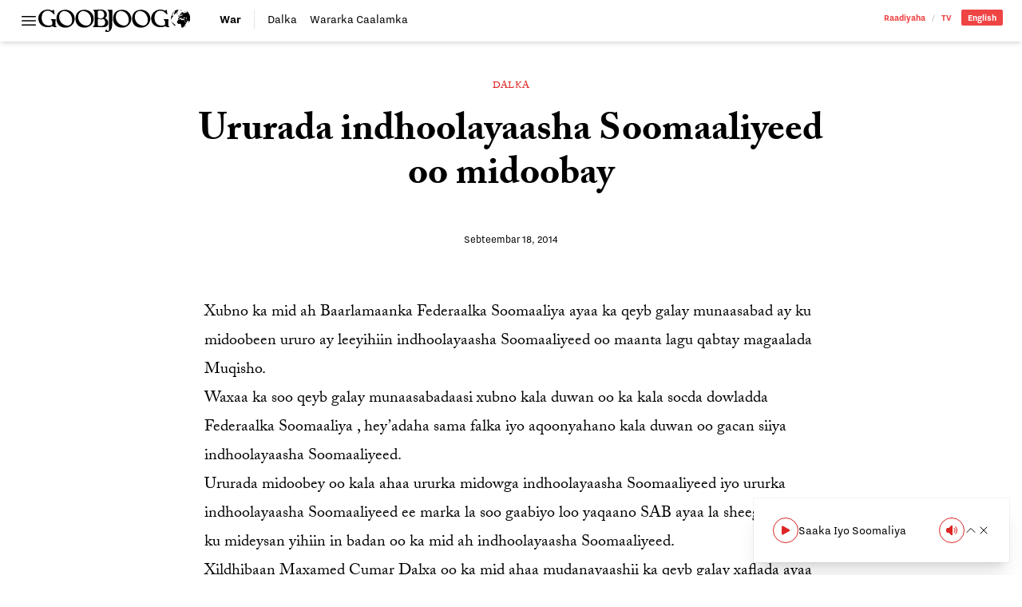

--- FILE ---
content_type: text/html; charset=UTF-8
request_url: https://goobjoog.com/2014/09/18/ururada-indhoolayaasha-soomaaliyeed-oo-midoobay/
body_size: 19269
content:
<!doctype html>
<html lang="so-SO">
<head>
	<meta charset="UTF-8">
	<meta name="viewport" content="width=device-width, initial-scale=1">
	<link rel="profile" href="https://gmpg.org/xfn/11">
	<style id="jetpack-boost-critical-css">@media all{@charset "UTF-8";ul{box-sizing:border-box}.has-text-align-center{text-align:center}:where(figure){margin:0 0 1em}}@media all{@import "https://use.typekit.net/bpb5vat.css";*{box-sizing:border-box;border-width:0;border-style:solid;border-color:#e5e7eb}html{line-height:1.5;-webkit-text-size-adjust:100%;-moz-tab-size:4;-o-tab-size:4;tab-size:4;font-family:nitti-grotesk,ui-sans-serif,system-ui,-apple-system,BlinkMacSystemFont,Segoe UI,Roboto,Helvetica Neue,Arial,Noto Sans,sans-serif,apple color emoji,segoe ui emoji,Segoe UI Symbol,noto color emoji;font-feature-settings:normal;font-variation-settings:normal}body{margin:0;line-height:inherit}h1{font-size:inherit;font-weight:inherit}a{color:inherit;text-decoration:inherit}button,input{font-family:inherit;font-feature-settings:inherit;font-variation-settings:inherit;font-size:100%;font-weight:inherit;line-height:inherit;color:inherit;margin:0;padding:0}button{text-transform:none}button{-webkit-appearance:button;background-color:transparent;background-image:none}[type=search]{-webkit-appearance:textfield;outline-offset:-2px}figure,h1,p{margin:0}ul{list-style:none;margin:0;padding:0}input::-moz-placeholder{opacity:1;color:#9ca3af}input::placeholder{opacity:1;color:#9ca3af}img,svg{display:block;vertical-align:middle}img{max-width:100%;height:auto}[type=search]{-webkit-appearance:none;-moz-appearance:none;appearance:none;background-color:#fff;border-color:#6b7280;border-width:1px;border-radius:0;padding:.5rem .75rem;font-size:1rem;line-height:1.5rem;--tw-shadow:0 0#0000}input::-moz-placeholder{color:#6b7280;opacity:1}input::placeholder{color:#6b7280;opacity:1}*{--tw-ring-offset-shadow:0 0#0000;--tw-ring-shadow:0 0#0000;--tw-shadow:0 0#0000}body{--tw-bg-opacity:1;background-color:rgb(255 255 255/var(--tw-bg-opacity));font-family:nitti-grotesk,ui-sans-serif,system-ui,-apple-system,BlinkMacSystemFont,Segoe UI,Roboto,Helvetica Neue,Arial,Noto Sans,sans-serif,apple color emoji,segoe ui emoji,Segoe UI Symbol,noto color emoji;--tw-text-opacity:1;color:rgb(64 64 64/var(--tw-text-opacity))}.container{width:100%}@media (min-width:640px){.container{max-width:640px}}@media (min-width:768px){.container{max-width:768px}}@media (min-width:1024px){.container{max-width:1024px}}@media (min-width:1280px){.container{max-width:1280px}}@media (min-width:1536px){.container{max-width:1536px}}.prose{color:var(--tw-prose-body);max-width:65ch}.prose :where(p):not(:where([class~=not-prose] *)){margin-top:1.25em;margin-bottom:1.25em}.prose{--tw-prose-body:#374151;font-size:1rem;line-height:1.75}.prose :where(.prose>:first-child):not(:where([class~=not-prose] *)){margin-top:0}.prose-lg{font-size:1.125rem;line-height:1.7777778}.prose-lg :where(p):not(:where([class~=not-prose] *)){margin-top:1.3333333em;margin-bottom:1.3333333em}.prose-lg :where(.prose-lg>:first-child):not(:where([class~=not-prose] *)){margin-top:0}.prose-main{--tw-prose-body:#000}.logo{display:block;height:1.5rem;width:auto}@media (min-width:768px){.logo{height:1.75rem}}.wp-post-image{--tw-bg-opacity:1;background-color:rgb(203 213 225/var(--tw-bg-opacity))}.searchable{position:relative;overflow:hidden}.searchable-inactive{width:0}.sticky-nav{margin-left:-1.5rem;margin-right:-1.5rem;margin-top:.75rem;border-top-width:1px;border-color:#0000001a;padding-left:1.5rem;padding-right:1.5rem;padding-top:.5rem}@media (min-width:768px){.sticky-nav{margin:0;border-width:0;padding:0}}.sr-only{position:absolute;width:1px;height:1px;padding:0;margin:-1px;overflow:hidden;clip:rect(0,0,0,0);white-space:nowrap;border-width:0}.invisible{visibility:hidden}.fixed{position:fixed}.absolute{position:absolute}.relative{position:relative}.inset-x-0{left:0;right:0}.bottom-0{bottom:0}.left-0{left:0}.top-0{top:0}.z-40{z-index:40}.z-50{z-index:50}.order-first{order:-9999}.order-last{order:9999}.col-span-2{grid-column:span 2/span 2}.col-span-full{grid-column:1/-1}.mx-auto{margin-left:auto;margin-right:auto}.mb-12{margin-bottom:3rem}.mb-3{margin-bottom:.75rem}.mb-4{margin-bottom:1rem}.mb-6{margin-bottom:1.5rem}.mb-8{margin-bottom:2rem}.mt-4{margin-top:1rem}.block{display:block}.inline-block{display:inline-block}.flex{display:flex}.inline-flex{display:inline-flex}.grid{display:grid}.hidden{display:none}.h-4{height:1rem}.h-6{height:1.5rem}.h-auto{height:auto}.w-4{width:1rem}.w-6{width:1.5rem}.w-full{width:100%}.max-w-full{max-width:100%}.max-w-max{max-width:-moz-max-content;max-width:max-content}.max-w-none{max-width:none}.shrink{flex-shrink:1}.flex-grow{flex-grow:1}.grid-cols-1{grid-template-columns:repeat(1,minmax(0,1fr))}.grid-cols-3{grid-template-columns:repeat(3,minmax(0,1fr))}.grid-cols-4{grid-template-columns:repeat(4,minmax(0,1fr))}.flex-col{flex-direction:column}.items-center{align-items:center}.justify-start{justify-content:flex-start}.justify-end{justify-content:flex-end}.justify-center{justify-content:center}.gap-0{gap:0}.gap-x-4{-moz-column-gap:1rem;column-gap:1rem}.gap-x-6{-moz-column-gap:1.5rem;column-gap:1.5rem}.overflow-hidden{overflow:hidden}.overflow-y-auto{overflow-y:auto}.overflow-x-scroll{overflow-x:scroll}.whitespace-nowrap{white-space:nowrap}.rounded-full{border-radius:9999px}.rounded-sm{border-radius:.125rem}.rounded-l-sm{border-top-left-radius:.125rem;border-bottom-left-radius:.125rem}.rounded-r-sm{border-top-right-radius:.125rem;border-bottom-right-radius:.125rem}.border{border-width:1px}.border-b{border-bottom-width:1px}.border-r{border-right-width:1px}.border-t{border-top-width:1px}.border-black\/10{border-color:#0000001a}.border-black\/20{border-color:#0003}.bg-red-500{--tw-bg-opacity:1;background-color:rgb(239 68 68/var(--tw-bg-opacity))}.bg-red-600{--tw-bg-opacity:1;background-color:rgb(220 38 38/var(--tw-bg-opacity))}.bg-transparent{background-color:transparent}.bg-white{--tw-bg-opacity:1;background-color:rgb(255 255 255/var(--tw-bg-opacity))}.bg-clip-padding{background-clip:padding-box}.p-2{padding:.5rem}.p-6{padding:1.5rem}.px-0{padding-left:0;padding-right:0}.px-2{padding-left:.5rem;padding-right:.5rem}.px-3{padding-left:.75rem;padding-right:.75rem}.px-6{padding-left:1.5rem;padding-right:1.5rem}.py-1{padding-top:.25rem;padding-bottom:.25rem}.py-2{padding-top:.5rem;padding-bottom:.5rem}.py-3{padding-top:.75rem;padding-bottom:.75rem}.pb-2{padding-bottom:.5rem}.pr-3{padding-right:.75rem}.pr-4{padding-right:1rem}.pt-3{padding-top:.75rem}.pt-32{padding-top:8rem}.text-left{text-align:left}.text-center{text-align:center}.text-right{text-align:right}.font-sans{font-family:nitti-grotesk,ui-sans-serif,system-ui,-apple-system,BlinkMacSystemFont,Segoe UI,Roboto,Helvetica Neue,Arial,Noto Sans,sans-serif,apple color emoji,segoe ui emoji,Segoe UI Symbol,noto color emoji}.font-serif{font-family:adobe-caslon-pro,ui-serif,Georgia,Cambria,Times New Roman,Times,serif}.text-2xl{font-size:1.5rem;line-height:2rem}.text-base{font-size:1rem;line-height:1.5rem}.text-sm{font-size:.875rem;line-height:1.25rem}.text-xs{font-size:.75rem;line-height:1rem}.font-bold{font-weight:700}.font-normal{font-weight:400}.font-semibold{font-weight:600}.uppercase{text-transform:uppercase}.leading-4{line-height:1rem}.leading-8{line-height:2rem}.leading-loose{line-height:2}.leading-none{line-height:1}.tracking-wide{letter-spacing:.025em}.text-black{--tw-text-opacity:1;color:rgb(0 0 0/var(--tw-text-opacity))}.text-red-500{--tw-text-opacity:1;color:rgb(239 68 68/var(--tw-text-opacity))}.text-red-600{--tw-text-opacity:1;color:rgb(220 38 38/var(--tw-text-opacity))}.text-slate-900{--tw-text-opacity:1;color:rgb(15 23 42/var(--tw-text-opacity))}.text-white{--tw-text-opacity:1;color:rgb(255 255 255/var(--tw-text-opacity))}.no-underline{text-decoration-line:none}.underline-offset-2{text-underline-offset:2px}.antialiased{-webkit-font-smoothing:antialiased;-moz-osx-font-smoothing:grayscale}.shadow-md{--tw-shadow:0 4px 6px -1px rgb(0 0 0/.1),0 2px 4px -2px rgb(0 0 0/.1);box-shadow:var(--tw-ring-offset-shadow,0 0#0000),var(--tw-ring-shadow,0 0#0000),var(--tw-shadow)}.shadow-sm{--tw-shadow:0 1px 2px 0 rgb(0 0 0/.05);box-shadow:var(--tw-ring-offset-shadow,0 0#0000),var(--tw-ring-shadow,0 0#0000),var(--tw-shadow)}.outline-none{outline:2px solid transparent;outline-offset:2px}.kerning{font-kerning:auto}@media (min-width:768px){.md\:prose-xl{font-size:1.25rem;line-height:1.8}.md\:prose-xl :where(p):not(:where([class~=not-prose] *)){margin-top:1.2em;margin-bottom:1.2em}.md\:prose-xl :where(.md\:prose-xl>:first-child):not(:where([class~=not-prose] *)){margin-top:0}}.placeholder\:text-black\/25::-moz-placeholder{color:#00000040}.placeholder\:text-black\/25::placeholder{color:#00000040}.after\:px-2:after{content:var(--tw-content);padding-left:.5rem;padding-right:.5rem}.after\:font-light:after{content:var(--tw-content);font-weight:300}.after\:opacity-30:after{content:var(--tw-content);opacity:.3}.after\:content-\[\'\/\'\]:after{--tw-content:"/";content:var(--tw-content)}.prose-p\:leading-\[1\.5\] :is(:where(p):not(:where([class~=not-prose] *))){line-height:1.5}@media (min-width:768px){.md\:order-first{order:-9999}.md\:order-none{order:0}.md\:col-span-1{grid-column:span 1/span 1}.md\:col-span-3{grid-column:span 3/span 3}.md\:mb-12{margin-bottom:3rem}.md\:mt-12{margin-top:3rem}.md\:block{display:block}.md\:flex{display:flex}.md\:inline-flex{display:inline-flex}.md\:hidden{display:none}.md\:w-96{width:24rem}.md\:max-w-\[580px\]{max-width:580px}.md\:grid-cols-5{grid-template-columns:repeat(5,minmax(0,1fr))}.md\:gap-3{gap:.75rem}.md\:gap-6{gap:1.5rem}.md\:gap-x-6{-moz-column-gap:1.5rem;column-gap:1.5rem}.md\:border-0{border-width:0}.md\:border-r-0{border-right-width:0}.md\:pb-0{padding-bottom:0}.md\:pr-4{padding-right:1rem}.md\:text-3xl{font-size:1.875rem;line-height:2.25rem}.md\:text-sm{font-size:.875rem;line-height:1.25rem}.md\:font-bold{font-weight:700}.md\:leading-8{line-height:2rem}.md\:shadow-xl{--tw-shadow:0 20px 25px -5px rgb(0 0 0/.1),0 8px 10px -6px rgb(0 0 0/.1);box-shadow:var(--tw-ring-offset-shadow,0 0#0000),var(--tw-ring-shadow,0 0#0000),var(--tw-shadow)}}@media (min-width:1024px){.lg\:bottom-4{bottom:1rem}.lg\:left-auto{left:auto}.lg\:right-4{right:1rem}.lg\:mb-16{margin-bottom:4rem}.lg\:mb-6{margin-bottom:1.5rem}.lg\:w-1\/4{width:25%}.lg\:max-w-\[800px\]{max-width:800px}.lg\:max-w-screen-lg{max-width:1024px}.lg\:max-w-screen-md{max-width:768px}.lg\:border-b-0{border-bottom-width:0}.lg\:text-right{text-align:right}.lg\:text-\[3rem\]{font-size:3rem}.lg\:leading-\[1\.15\]{line-height:1.15}}.\[\&\>\*\]\:block>*{display:block}.\[\&\>\*\]\:h-auto>*{height:auto}.\[\&\>\*\]\:w-full>*{width:100%}}@media all{@charset "UTF-8";}</style><title>Ururada indhoolayaasha Soomaaliyeed oo midoobay &#8211; Goobjoog</title>
<meta name='robots' content='max-image-preview:large' />
<link rel='dns-prefetch' href='//stats.wp.com' />
<link rel='dns-prefetch' href='//v0.wordpress.com' />
<link rel="alternate" title="oEmbed (JSON)" type="application/json+oembed" href="https://goobjoog.com/wp-json/oembed/1.0/embed?url=https%3A%2F%2Fgoobjoog.com%2F2014%2F09%2F18%2Fururada-indhoolayaasha-soomaaliyeed-oo-midoobay%2F" />
<link rel="alternate" title="oEmbed (XML)" type="text/xml+oembed" href="https://goobjoog.com/wp-json/oembed/1.0/embed?url=https%3A%2F%2Fgoobjoog.com%2F2014%2F09%2F18%2Fururada-indhoolayaasha-soomaaliyeed-oo-midoobay%2F&#038;format=xml" />
<style id='wp-img-auto-sizes-contain-inline-css'>
img:is([sizes=auto i],[sizes^="auto," i]){contain-intrinsic-size:3000px 1500px}
/*# sourceURL=wp-img-auto-sizes-contain-inline-css */
</style>
<style id='wp-block-library-inline-css'>
:root{--wp-block-synced-color:#7a00df;--wp-block-synced-color--rgb:122,0,223;--wp-bound-block-color:var(--wp-block-synced-color);--wp-editor-canvas-background:#ddd;--wp-admin-theme-color:#007cba;--wp-admin-theme-color--rgb:0,124,186;--wp-admin-theme-color-darker-10:#006ba1;--wp-admin-theme-color-darker-10--rgb:0,107,160.5;--wp-admin-theme-color-darker-20:#005a87;--wp-admin-theme-color-darker-20--rgb:0,90,135;--wp-admin-border-width-focus:2px}@media (min-resolution:192dpi){:root{--wp-admin-border-width-focus:1.5px}}.wp-element-button{cursor:pointer}:root .has-very-light-gray-background-color{background-color:#eee}:root .has-very-dark-gray-background-color{background-color:#313131}:root .has-very-light-gray-color{color:#eee}:root .has-very-dark-gray-color{color:#313131}:root .has-vivid-green-cyan-to-vivid-cyan-blue-gradient-background{background:linear-gradient(135deg,#00d084,#0693e3)}:root .has-purple-crush-gradient-background{background:linear-gradient(135deg,#34e2e4,#4721fb 50%,#ab1dfe)}:root .has-hazy-dawn-gradient-background{background:linear-gradient(135deg,#faaca8,#dad0ec)}:root .has-subdued-olive-gradient-background{background:linear-gradient(135deg,#fafae1,#67a671)}:root .has-atomic-cream-gradient-background{background:linear-gradient(135deg,#fdd79a,#004a59)}:root .has-nightshade-gradient-background{background:linear-gradient(135deg,#330968,#31cdcf)}:root .has-midnight-gradient-background{background:linear-gradient(135deg,#020381,#2874fc)}:root{--wp--preset--font-size--normal:16px;--wp--preset--font-size--huge:42px}.has-regular-font-size{font-size:1em}.has-larger-font-size{font-size:2.625em}.has-normal-font-size{font-size:var(--wp--preset--font-size--normal)}.has-huge-font-size{font-size:var(--wp--preset--font-size--huge)}.has-text-align-center{text-align:center}.has-text-align-left{text-align:left}.has-text-align-right{text-align:right}.has-fit-text{white-space:nowrap!important}#end-resizable-editor-section{display:none}.aligncenter{clear:both}.items-justified-left{justify-content:flex-start}.items-justified-center{justify-content:center}.items-justified-right{justify-content:flex-end}.items-justified-space-between{justify-content:space-between}.screen-reader-text{border:0;clip-path:inset(50%);height:1px;margin:-1px;overflow:hidden;padding:0;position:absolute;width:1px;word-wrap:normal!important}.screen-reader-text:focus{background-color:#ddd;clip-path:none;color:#444;display:block;font-size:1em;height:auto;left:5px;line-height:normal;padding:15px 23px 14px;text-decoration:none;top:5px;width:auto;z-index:100000}html :where(.has-border-color){border-style:solid}html :where([style*=border-top-color]){border-top-style:solid}html :where([style*=border-right-color]){border-right-style:solid}html :where([style*=border-bottom-color]){border-bottom-style:solid}html :where([style*=border-left-color]){border-left-style:solid}html :where([style*=border-width]){border-style:solid}html :where([style*=border-top-width]){border-top-style:solid}html :where([style*=border-right-width]){border-right-style:solid}html :where([style*=border-bottom-width]){border-bottom-style:solid}html :where([style*=border-left-width]){border-left-style:solid}html :where(img[class*=wp-image-]){height:auto;max-width:100%}:where(figure){margin:0 0 1em}html :where(.is-position-sticky){--wp-admin--admin-bar--position-offset:var(--wp-admin--admin-bar--height,0px)}@media screen and (max-width:600px){html :where(.is-position-sticky){--wp-admin--admin-bar--position-offset:0px}}

/*# sourceURL=wp-block-library-inline-css */
</style><style id='global-styles-inline-css'>
:root{--wp--preset--aspect-ratio--square: 1;--wp--preset--aspect-ratio--4-3: 4/3;--wp--preset--aspect-ratio--3-4: 3/4;--wp--preset--aspect-ratio--3-2: 3/2;--wp--preset--aspect-ratio--2-3: 2/3;--wp--preset--aspect-ratio--16-9: 16/9;--wp--preset--aspect-ratio--9-16: 9/16;--wp--preset--color--black: #000000;--wp--preset--color--cyan-bluish-gray: #abb8c3;--wp--preset--color--white: #ffffff;--wp--preset--color--pale-pink: #f78da7;--wp--preset--color--vivid-red: #cf2e2e;--wp--preset--color--luminous-vivid-orange: #ff6900;--wp--preset--color--luminous-vivid-amber: #fcb900;--wp--preset--color--light-green-cyan: #7bdcb5;--wp--preset--color--vivid-green-cyan: #00d084;--wp--preset--color--pale-cyan-blue: #8ed1fc;--wp--preset--color--vivid-cyan-blue: #0693e3;--wp--preset--color--vivid-purple: #9b51e0;--wp--preset--color--background: #ffffff;--wp--preset--color--foreground: #404040;--wp--preset--color--primary: #b91c1c;--wp--preset--color--secondary: #15803d;--wp--preset--color--tertiary: #0369a1;--wp--preset--gradient--vivid-cyan-blue-to-vivid-purple: linear-gradient(135deg,rgb(6,147,227) 0%,rgb(155,81,224) 100%);--wp--preset--gradient--light-green-cyan-to-vivid-green-cyan: linear-gradient(135deg,rgb(122,220,180) 0%,rgb(0,208,130) 100%);--wp--preset--gradient--luminous-vivid-amber-to-luminous-vivid-orange: linear-gradient(135deg,rgb(252,185,0) 0%,rgb(255,105,0) 100%);--wp--preset--gradient--luminous-vivid-orange-to-vivid-red: linear-gradient(135deg,rgb(255,105,0) 0%,rgb(207,46,46) 100%);--wp--preset--gradient--very-light-gray-to-cyan-bluish-gray: linear-gradient(135deg,rgb(238,238,238) 0%,rgb(169,184,195) 100%);--wp--preset--gradient--cool-to-warm-spectrum: linear-gradient(135deg,rgb(74,234,220) 0%,rgb(151,120,209) 20%,rgb(207,42,186) 40%,rgb(238,44,130) 60%,rgb(251,105,98) 80%,rgb(254,248,76) 100%);--wp--preset--gradient--blush-light-purple: linear-gradient(135deg,rgb(255,206,236) 0%,rgb(152,150,240) 100%);--wp--preset--gradient--blush-bordeaux: linear-gradient(135deg,rgb(254,205,165) 0%,rgb(254,45,45) 50%,rgb(107,0,62) 100%);--wp--preset--gradient--luminous-dusk: linear-gradient(135deg,rgb(255,203,112) 0%,rgb(199,81,192) 50%,rgb(65,88,208) 100%);--wp--preset--gradient--pale-ocean: linear-gradient(135deg,rgb(255,245,203) 0%,rgb(182,227,212) 50%,rgb(51,167,181) 100%);--wp--preset--gradient--electric-grass: linear-gradient(135deg,rgb(202,248,128) 0%,rgb(113,206,126) 100%);--wp--preset--gradient--midnight: linear-gradient(135deg,rgb(2,3,129) 0%,rgb(40,116,252) 100%);--wp--preset--font-size--small: 13px;--wp--preset--font-size--medium: 20px;--wp--preset--font-size--large: 36px;--wp--preset--font-size--x-large: 42px;--wp--preset--spacing--20: 0.44rem;--wp--preset--spacing--30: 0.67rem;--wp--preset--spacing--40: 1rem;--wp--preset--spacing--50: 1.5rem;--wp--preset--spacing--60: 2.25rem;--wp--preset--spacing--70: 3.38rem;--wp--preset--spacing--80: 5.06rem;--wp--preset--shadow--natural: 6px 6px 9px rgba(0, 0, 0, 0.2);--wp--preset--shadow--deep: 12px 12px 50px rgba(0, 0, 0, 0.4);--wp--preset--shadow--sharp: 6px 6px 0px rgba(0, 0, 0, 0.2);--wp--preset--shadow--outlined: 6px 6px 0px -3px rgb(255, 255, 255), 6px 6px rgb(0, 0, 0);--wp--preset--shadow--crisp: 6px 6px 0px rgb(0, 0, 0);}:root { --wp--style--global--content-size: 40rem;--wp--style--global--wide-size: 60rem; }:where(body) { margin: 0; }.wp-site-blocks > .alignleft { float: left; margin-right: 2em; }.wp-site-blocks > .alignright { float: right; margin-left: 2em; }.wp-site-blocks > .aligncenter { justify-content: center; margin-left: auto; margin-right: auto; }:where(.is-layout-flex){gap: 0.5em;}:where(.is-layout-grid){gap: 0.5em;}.is-layout-flow > .alignleft{float: left;margin-inline-start: 0;margin-inline-end: 2em;}.is-layout-flow > .alignright{float: right;margin-inline-start: 2em;margin-inline-end: 0;}.is-layout-flow > .aligncenter{margin-left: auto !important;margin-right: auto !important;}.is-layout-constrained > .alignleft{float: left;margin-inline-start: 0;margin-inline-end: 2em;}.is-layout-constrained > .alignright{float: right;margin-inline-start: 2em;margin-inline-end: 0;}.is-layout-constrained > .aligncenter{margin-left: auto !important;margin-right: auto !important;}.is-layout-constrained > :where(:not(.alignleft):not(.alignright):not(.alignfull)){max-width: var(--wp--style--global--content-size);margin-left: auto !important;margin-right: auto !important;}.is-layout-constrained > .alignwide{max-width: var(--wp--style--global--wide-size);}body .is-layout-flex{display: flex;}.is-layout-flex{flex-wrap: wrap;align-items: center;}.is-layout-flex > :is(*, div){margin: 0;}body .is-layout-grid{display: grid;}.is-layout-grid > :is(*, div){margin: 0;}body{padding-top: 0px;padding-right: 0px;padding-bottom: 0px;padding-left: 0px;}a:where(:not(.wp-element-button)){text-decoration: underline;}:root :where(.wp-element-button, .wp-block-button__link){background-color: #32373c;border-width: 0;color: #fff;font-family: inherit;font-size: inherit;font-style: inherit;font-weight: inherit;letter-spacing: inherit;line-height: inherit;padding-top: calc(0.667em + 2px);padding-right: calc(1.333em + 2px);padding-bottom: calc(0.667em + 2px);padding-left: calc(1.333em + 2px);text-decoration: none;text-transform: inherit;}.has-black-color{color: var(--wp--preset--color--black) !important;}.has-cyan-bluish-gray-color{color: var(--wp--preset--color--cyan-bluish-gray) !important;}.has-white-color{color: var(--wp--preset--color--white) !important;}.has-pale-pink-color{color: var(--wp--preset--color--pale-pink) !important;}.has-vivid-red-color{color: var(--wp--preset--color--vivid-red) !important;}.has-luminous-vivid-orange-color{color: var(--wp--preset--color--luminous-vivid-orange) !important;}.has-luminous-vivid-amber-color{color: var(--wp--preset--color--luminous-vivid-amber) !important;}.has-light-green-cyan-color{color: var(--wp--preset--color--light-green-cyan) !important;}.has-vivid-green-cyan-color{color: var(--wp--preset--color--vivid-green-cyan) !important;}.has-pale-cyan-blue-color{color: var(--wp--preset--color--pale-cyan-blue) !important;}.has-vivid-cyan-blue-color{color: var(--wp--preset--color--vivid-cyan-blue) !important;}.has-vivid-purple-color{color: var(--wp--preset--color--vivid-purple) !important;}.has-background-color{color: var(--wp--preset--color--background) !important;}.has-foreground-color{color: var(--wp--preset--color--foreground) !important;}.has-primary-color{color: var(--wp--preset--color--primary) !important;}.has-secondary-color{color: var(--wp--preset--color--secondary) !important;}.has-tertiary-color{color: var(--wp--preset--color--tertiary) !important;}.has-black-background-color{background-color: var(--wp--preset--color--black) !important;}.has-cyan-bluish-gray-background-color{background-color: var(--wp--preset--color--cyan-bluish-gray) !important;}.has-white-background-color{background-color: var(--wp--preset--color--white) !important;}.has-pale-pink-background-color{background-color: var(--wp--preset--color--pale-pink) !important;}.has-vivid-red-background-color{background-color: var(--wp--preset--color--vivid-red) !important;}.has-luminous-vivid-orange-background-color{background-color: var(--wp--preset--color--luminous-vivid-orange) !important;}.has-luminous-vivid-amber-background-color{background-color: var(--wp--preset--color--luminous-vivid-amber) !important;}.has-light-green-cyan-background-color{background-color: var(--wp--preset--color--light-green-cyan) !important;}.has-vivid-green-cyan-background-color{background-color: var(--wp--preset--color--vivid-green-cyan) !important;}.has-pale-cyan-blue-background-color{background-color: var(--wp--preset--color--pale-cyan-blue) !important;}.has-vivid-cyan-blue-background-color{background-color: var(--wp--preset--color--vivid-cyan-blue) !important;}.has-vivid-purple-background-color{background-color: var(--wp--preset--color--vivid-purple) !important;}.has-background-background-color{background-color: var(--wp--preset--color--background) !important;}.has-foreground-background-color{background-color: var(--wp--preset--color--foreground) !important;}.has-primary-background-color{background-color: var(--wp--preset--color--primary) !important;}.has-secondary-background-color{background-color: var(--wp--preset--color--secondary) !important;}.has-tertiary-background-color{background-color: var(--wp--preset--color--tertiary) !important;}.has-black-border-color{border-color: var(--wp--preset--color--black) !important;}.has-cyan-bluish-gray-border-color{border-color: var(--wp--preset--color--cyan-bluish-gray) !important;}.has-white-border-color{border-color: var(--wp--preset--color--white) !important;}.has-pale-pink-border-color{border-color: var(--wp--preset--color--pale-pink) !important;}.has-vivid-red-border-color{border-color: var(--wp--preset--color--vivid-red) !important;}.has-luminous-vivid-orange-border-color{border-color: var(--wp--preset--color--luminous-vivid-orange) !important;}.has-luminous-vivid-amber-border-color{border-color: var(--wp--preset--color--luminous-vivid-amber) !important;}.has-light-green-cyan-border-color{border-color: var(--wp--preset--color--light-green-cyan) !important;}.has-vivid-green-cyan-border-color{border-color: var(--wp--preset--color--vivid-green-cyan) !important;}.has-pale-cyan-blue-border-color{border-color: var(--wp--preset--color--pale-cyan-blue) !important;}.has-vivid-cyan-blue-border-color{border-color: var(--wp--preset--color--vivid-cyan-blue) !important;}.has-vivid-purple-border-color{border-color: var(--wp--preset--color--vivid-purple) !important;}.has-background-border-color{border-color: var(--wp--preset--color--background) !important;}.has-foreground-border-color{border-color: var(--wp--preset--color--foreground) !important;}.has-primary-border-color{border-color: var(--wp--preset--color--primary) !important;}.has-secondary-border-color{border-color: var(--wp--preset--color--secondary) !important;}.has-tertiary-border-color{border-color: var(--wp--preset--color--tertiary) !important;}.has-vivid-cyan-blue-to-vivid-purple-gradient-background{background: var(--wp--preset--gradient--vivid-cyan-blue-to-vivid-purple) !important;}.has-light-green-cyan-to-vivid-green-cyan-gradient-background{background: var(--wp--preset--gradient--light-green-cyan-to-vivid-green-cyan) !important;}.has-luminous-vivid-amber-to-luminous-vivid-orange-gradient-background{background: var(--wp--preset--gradient--luminous-vivid-amber-to-luminous-vivid-orange) !important;}.has-luminous-vivid-orange-to-vivid-red-gradient-background{background: var(--wp--preset--gradient--luminous-vivid-orange-to-vivid-red) !important;}.has-very-light-gray-to-cyan-bluish-gray-gradient-background{background: var(--wp--preset--gradient--very-light-gray-to-cyan-bluish-gray) !important;}.has-cool-to-warm-spectrum-gradient-background{background: var(--wp--preset--gradient--cool-to-warm-spectrum) !important;}.has-blush-light-purple-gradient-background{background: var(--wp--preset--gradient--blush-light-purple) !important;}.has-blush-bordeaux-gradient-background{background: var(--wp--preset--gradient--blush-bordeaux) !important;}.has-luminous-dusk-gradient-background{background: var(--wp--preset--gradient--luminous-dusk) !important;}.has-pale-ocean-gradient-background{background: var(--wp--preset--gradient--pale-ocean) !important;}.has-electric-grass-gradient-background{background: var(--wp--preset--gradient--electric-grass) !important;}.has-midnight-gradient-background{background: var(--wp--preset--gradient--midnight) !important;}.has-small-font-size{font-size: var(--wp--preset--font-size--small) !important;}.has-medium-font-size{font-size: var(--wp--preset--font-size--medium) !important;}.has-large-font-size{font-size: var(--wp--preset--font-size--large) !important;}.has-x-large-font-size{font-size: var(--wp--preset--font-size--x-large) !important;}
/*# sourceURL=global-styles-inline-css */
</style>

<noscript><link rel='stylesheet' id='b45c9409-css' href='https://goobjoog.com/content/themes/goobjoog/build/assets/main-b45c9409.css?ver=b45c9409' media='all' />
</noscript><link data-media="all" onload="this.media=this.dataset.media; delete this.dataset.media; this.removeAttribute( &apos;onload&apos; );" rel='stylesheet' id='b45c9409-css' href='https://goobjoog.com/content/themes/goobjoog/build/assets/main-b45c9409.css?ver=b45c9409' media="not all" />
<link rel="https://api.w.org/" href="https://goobjoog.com/wp-json/" /><link rel="alternate" title="JSON" type="application/json" href="https://goobjoog.com/wp-json/wp/v2/posts/8631" /><link rel="canonical" href="https://goobjoog.com/2014/09/18/ururada-indhoolayaasha-soomaaliyeed-oo-midoobay/" />
<meta name="google" content="notranslate"/>	<style>img#wpstats{display:none}</style>
		<link rel="pingback" href="https://goobjoog.com/cms/xmlrpc.php"><link rel="icon" href="https://goobjoog.s3.eu-central-1.amazonaws.com/content/uploads/2023/09/26204632/cropped-icon-32x32.png" sizes="32x32" />
<link rel="icon" href="https://goobjoog.s3.eu-central-1.amazonaws.com/content/uploads/2023/09/26204632/cropped-icon-192x192.png" sizes="192x192" />
<link rel="apple-touch-icon" href="https://goobjoog.s3.eu-central-1.amazonaws.com/content/uploads/2023/09/26204632/cropped-icon-180x180.png" />
<meta name="msapplication-TileImage" content="https://goobjoog.s3.eu-central-1.amazonaws.com/content/uploads/2023/09/26204632/cropped-icon-270x270.png" />
		<style id="wp-custom-css">
			/* =========================================================
   CATEGORY HEADER + NAV (Qormooyin / Ku Saabsan etc.)
   CLEAN + NO DUPLICATES + NO OVERLAP
   ========================================================= */

/* Page padding (keep) */
.page-template-default.page .entry{
  padding-left:1.5em;
  padding-right:1.5em;
}

/* -------------------------
   HEADER BASE (all 5 cats)
   ------------------------- */
body.category-qormooyin #primary header,
body.category-doodaha-madaxabanaan #primary header,
body.category-politics #primary header,
body.category-qoraayaal-gaar-ah #primary header,
body.category-ku-saabsan #primary header{
  background:#fff;
  padding:52px 12px 26px 12px;
  margin-bottom:14px;
  text-align:center;
}

/* Posts count span (the small line at top) */
body.category-qormooyin #primary header span,
body.category-doodaha-madaxabanaan #primary header span,
body.category-politics #primary header span,
body.category-qoraayaal-gaar-ah #primary header span,
body.category-ku-saabsan #primary header span{
  /* show + style */
  display:flex !important;               /* keep gold lines left/right */
  align-items:center;
  justify-content:center;
  gap:16px;

  color:#f2a01c !important;
  font-weight:700;
  letter-spacing:.25em;
  text-transform:uppercase;
  font-size:12px;

  /* IMPORTANT: spacing so it doesn't collide with H1 */
  margin:0 auto 18px auto !important;
  padding:0 !important;
  line-height:1.2 !important;
}

/* Gold lines left & right of span */
body.category-qormooyin #primary header span::before,
body.category-qormooyin #primary header span::after,
body.category-doodaha-madaxabanaan #primary header span::before,
body.category-doodaha-madaxabanaan #primary header span::after,
body.category-politics #primary header span::before,
body.category-politics #primary header span::after,
body.category-qoraayaal-gaar-ah #primary header span::before,
body.category-qoraayaal-gaar-ah #primary header span::after,
body.category-ku-saabsan #primary header span::before,
body.category-ku-saabsan #primary header span::after{
  content:"";
  flex:1;
  max-width:80px;
  height:2px;
  background:#f2a01c;
  display:block;
}

/* H1 title */
body.category-qormooyin #primary header h1,
body.category-doodaha-madaxabanaan #primary header h1,
body.category-politics #primary header h1,
body.category-qoraayaal-gaar-ah #primary header h1,
body.category-ku-saabsan #primary header h1{
  color:#111 !important;
  margin:0 auto 10px auto !important;
  padding:0 !important;

  font-weight:700;
  letter-spacing:.03em;
  text-transform:uppercase;

  line-height:1.08 !important;           /* IMPORTANT: prevents overlap */
  text-align:center;
  position:relative;
  z-index:1;
}

/* "GOOBJOOG" label above H1 */
body.category-qormooyin #primary header h1::before,
body.category-doodaha-madaxabanaan #primary header h1::before,
body.category-politics #primary header h1::before,
body.category-qoraayaal-gaar-ah #primary header h1::before,
body.category-ku-saabsan #primary header h1::before{
  content:"GOOBJOOG";
  display:block;
  font-size:12px;
  font-weight:600;
  letter-spacing:.45em;
  color:rgba(0,0,0,.55);
  margin:0 0 10px 0;
  text-align:center;
}

/* Gold underline under H1 */
body.category-qormooyin #primary header h1::after,
body.category-doodaha-madaxabanaan #primary header h1::after,
body.category-politics #primary header h1::after,
body.category-qoraayaal-gaar-ah #primary header h1::after,
body.category-ku-saabsan #primary header h1::after{
  content:"";
  display:block;
  width:56px;
  height:2px;
  background:#f2a01c;
  margin:12px auto 0 auto;
}

/* Description text */
body.category-qormooyin #primary header .prose,
body.category-doodaha-madaxabanaan #primary header .prose,
body.category-politics #primary header .prose,
body.category-qoraayaal-gaar-ah #primary header .prose,
body.category-ku-saabsan #primary header .prose{
  display:block !important;
  text-align:center !important;
  margin:8px auto 0 auto !important;
  max-width:900px !important;
}

/* Header fade animation */
.header-img{
  animation: fadeUp .5s ease both;
}
@keyframes fadeUp{
  from{opacity:0;transform:translateY(20px)}
  to{opacity:1;transform:none}
}

/* -------------------------
   CHILD CATEGORY NAV (tabs)
   ------------------------- */
body.category-qormooyin #primary ul,
body.category-doodaha-madaxabanaan #primary ul,
body.category-politics #primary ul,
body.category-qoraayaal-gaar-ah #primary ul,
body.category-ku-saabsan #primary ul{
  display:flex !important;
  align-items:flex-end;
  justify-content:center;
  gap:34px;

  background:transparent;
  padding:16px 12px 0 12px !important;
  margin:14px auto 0 auto !important;
  width:calc(100% - 24px);

  overflow-x:auto;
  overflow-y:hidden;
  list-style:none;
}

/* list items */
body.category-qormooyin #primary ul > li,
body.category-doodaha-madaxabanaan #primary ul > li,
body.category-politics #primary ul > li,
body.category-qoraayaal-gaar-ah #primary ul > li,
body.category-ku-saabsan #primary ul > li{
  border:0 !important;
  margin:0 !important;
  padding:0 !important;
}

/* links */
body.category-qormooyin #primary ul > li a,
body.category-doodaha-madaxabanaan #primary ul > li a,
body.category-politics #primary ul > li a,
body.category-qoraayaal-gaar-ah #primary ul > li a,
body.category-ku-saabsan #primary ul > li a{
  display:inline-block;
  background:transparent !important;
  color:rgba(0,0,0,.45) !important;
  text-decoration:none !important;

  font-weight:600;
  font-size:14px;

  padding:10px 4px 12px 4px;
  border-radius:0 !important;
  white-space:nowrap;

  border-bottom:2px solid transparent;
  transition:color .15s ease, border-color .15s ease;
}

body.category-qormooyin #primary ul > li a:hover,
body.category-doodaha-madaxabanaan #primary ul > li a:hover,
body.category-politics #primary ul > li a:hover,
body.category-qoraayaal-gaar-ah #primary ul > li a:hover,
body.category-ku-saabsan #primary ul > li a:hover{
  color:#111 !important;
}

/* Active underline (your existing “active” matches) */
body.category-qormooyin #primary ul a[href$="/qayb/qormooyin/"],
body.category-qormooyin #primary ul a[href$="/qayb/qormooyin"],
body.category-doodaha-madaxabanaan #primary ul a[href*="/qayb/qormooyin/doodaha-madaxabanaan/"],
body.category-politics #primary ul a[href*="/qayb/qormooyin/politics/"],
body.category-qoraayaal-gaar-ah #primary ul a[href*="/qayb/qormooyin/qoraayaal-gaar-ah/"],
body.category-ku-saabsan #primary ul a[href*="/qayb/qormooyin/ku-saabsan/"]{
  color:#111 !important;
  border-bottom-color:#f2a01c !important;
}

/* Hover underline animation */
#primary ul a{
  position:relative;
}
#primary ul a::after{
  content:"";
  position:absolute;
  left:0;
  bottom:-2px;
  width:0;
  height:2px;
  background:#f2a01c;
  transition:width .25s ease;
}
#primary ul a:hover::after{
  width:100%;
}

/* -------------------------
   ORDERING (FIXED)
   - parent /qayb/qormooyin/ should be 3rd
   - uses exact href matches (absolute + relative)
   ------------------------- */
#primary ul{ display:flex !important; }
#primary ul > li{ order:50 !important; }

/* 1) Ku Saabsan */
#primary ul > li:has(> a[href*="/qayb/qormooyin/ku-saabsan/"]){
  order:1 !important;
}

/* 2) Doodaha Madaxabanaan */
#primary ul > li:has(> a[href*="/qayb/qormooyin/doodaha-madaxabanaan/"]){
  order:2 !important;
}

/* 3) Qormooyin (PARENT) — handle absolute + relative */
#primary ul > li:has(> a[href="/qayb/qormooyin/"]),
#primary ul > li:has(> a[href="/qayb/qormooyin"]),
#primary ul > li:has(> a[href="https://goobjoog.com/qayb/qormooyin/"]),
#primary ul > li:has(> a[href="https://goobjoog.com/qayb/qormooyin"]){
  order:3 !important;
}

/* 4) Qoraayaal Gaar Ah */
#primary ul > li:has(> a[href*="/qayb/qormooyin/qoraayaal-gaar-ah/"]){
  order:4 !important;
}

/* Optional: if you really want to hide some items when inside Doodaha Madaxabanaan */
body.category-doodaha-madaxabanaan #primary ul > li:has(> a[href*="/qayb/qormooyin/politics/"]){
  display:none !important;
}

/* Mobile nav */
@media screen and (max-width:768px){
  body.category-qormooyin #primary header,
  body.category-doodaha-madaxabanaan #primary header,
  body.category-politics #primary header,
  body.category-qoraayaal-gaar-ah #primary header,
  body.category-ku-saabsan #primary header{
    padding:44px 12px 22px 12px;
  }

  body.category-qormooyin #primary ul,
  body.category-doodaha-madaxabanaan #primary ul,
  body.category-politics #primary ul,
  body.category-qoraayaal-gaar-ah #primary ul,
  body.category-ku-saabsan #primary ul{
    justify-content:flex-start;
    gap:22px;
  }
}

/* =========================================================
   ABOUT (Ku Saabsan) – Match Screenshot Layout
   ========================================================= */
body.category-ku-saabsan .about-wsj-wrap{
  max-width:1200px;
  margin:0 auto;
  padding:0 24px;
  display:grid;
  grid-template-columns:1.65fr 0.95fr;
  gap:28px;
  align-items:start;
}

body.category-ku-saabsan .about-wsj-left{ min-width:0; }

body.category-ku-saabsan .about-wsj-hero{
  border-radius:3px;
  overflow:hidden;
  border:1px solid rgba(0,0,0,.08);
  box-shadow:0 1px 0 rgba(0,0,0,.04);
}
body.category-ku-saabsan .about-wsj-hero img{
  width:100%;
  height:auto;
  display:block;
}

body.category-ku-saabsan .about-wsj-body{
  margin-top:18px;
  font-size:18px;
  line-height:1.9;
  color:#111;
  max-width:820px;
}
body.category-ku-saabsan .about-wsj-body p{ margin:0 0 14px; }

/* RIGHT card */
body.category-ku-saabsan .wsj-card{
  border:1px solid rgba(0,0,0,.10);
  background:#fff;
  border-radius:2px;
  overflow:hidden;
  box-shadow:0 1px 0 rgba(0,0,0,.04);
}

body.category-ku-saabsan .wsj-card-head{
  background:#4a626a;
  color:#fff;
  font-weight:700;
  letter-spacing:.02em;
  padding:12px 14px;
  font-size:14px;
}

body.category-ku-saabsan .wsj-card-list{
  padding:10px 14px 6px;
}

body.category-ku-saabsan .wsj-item{
  display:grid;
  grid-template-columns:1fr 54px;
  gap:14px;
  padding:14px 0;
  border-bottom:1px solid rgba(0,0,0,.08);
  text-decoration:none !important;
  color:inherit;
}
body.category-ku-saabsan .wsj-item:last-child{ border-bottom:0; }

body.category-ku-saabsan .wsj-item-title{
  font-size:15px;
  font-weight:700;
  line-height:1.35;
  color:#111;
}
body.category-ku-saabsan .wsj-item:hover .wsj-item-title{
  text-decoration:underline;
  text-decoration-thickness:1px;
  text-underline-offset:3px;
}

body.category-ku-saabsan .wsj-item-meta{
  margin-top:6px;
  font-size:12px;
  color:rgba(0,0,0,.65);
  font-style:italic;
}

body.category-ku-saabsan .wsj-dot{ margin:0 6px; opacity:.6; }

body.category-ku-saabsan .wsj-item-thumb img{
  width:54px;
  height:54px;
  object-fit:cover;
  border-radius:2px;
  display:block;
  border:1px solid rgba(0,0,0,.08);
}

body.category-ku-saabsan .wsj-empty{
  padding:18px 0;
  color:rgba(0,0,0,.65);
}

body.category-ku-saabsan .wsj-btn{
  display:block;
  text-align:center;
  background:#4a626a;
  color:#fff !important;
  font-weight:700;
  padding:14px 16px;
  text-decoration:none !important;
  border-top:1px solid rgba(0,0,0,.08);
}
body.category-ku-saabsan .wsj-btn:hover{ filter:brightness(.95); }

@media (max-width:980px){
  body.category-ku-saabsan .about-wsj-wrap{ grid-template-columns:1fr; }
  body.category-ku-saabsan .about-wsj-body{ max-width:none; }
}

/* =========================================================
   EDITORS BLOCK (Ku Saabsan)
   ========================================================= */
body.category-ku-saabsan .about-editors{
  max-width:980px;
  margin:26px auto 0 auto;
  padding:0 24px;
}

body.category-ku-saabsan .about-editors-title{
  font-size:40px;
  font-weight:600;
  margin:0 0 22px;
}

body.category-ku-saabsan .editor-card{
  display:grid;
  grid-template-columns:92px 1fr;
  gap:18px;
  padding:22px 0;
  border-top:1px solid rgba(0,0,0,.10);
}

body.category-ku-saabsan .editor-card--chief{ border-top:0; }

body.category-ku-saabsan .editor-card__media{
  display:flex;
  align-items:flex-start;
}

body.category-ku-saabsan .editor-card__img{
  width:76px;
  height:76px;
  border-radius:50%;
  object-fit:cover;
  background:none;
  display:block;
}

body.category-ku-saabsan .editor-card__name{
  margin:0;
  font-size:22px;
  font-weight:500;
  line-height:1.2;
}

body.category-ku-saabsan .editor-card__role{
  margin-top:6px;
  font-size:14px;
  font-weight:400;
  opacity:.7;
}

body.category-ku-saabsan .editor-card__bio{
  margin-top:10px;
  font-size:16px;
  line-height:1.7;
}
body.category-ku-saabsan .editor-card__bio p{ margin:0; }

@media (max-width:640px){
  body.category-ku-saabsan .about-editors{ padding:0 16px; }
  body.category-ku-saabsan .editor-card{
    grid-template-columns:70px 1fr;
    gap:16px;
  }
  body.category-ku-saabsan .editor-card__img{
    width:64px;
    height:64px;
  }
  body.category-ku-saabsan .about-editors-title{ font-size:32px; }
}






/* =========================================================
   SOMALI VERSION FIXES
   ========================================================= */

/* Make tabs use flexbox so order works */
body.category-qormooyin #primary ul,
body.category-doodaha-madaxabanaan #primary ul,
body.category-qoraayaal-gaar-ah #primary ul,
body.category-ku-saabsan #primary ul {
  display: flex !important;
  flex-wrap: wrap !important;
  justify-content: center !important;
}

/* Reduce header padding */
body.category-qormooyin #primary header,
body.category-doodaha-madaxabanaan #primary header,
body.category-qoraayaal-gaar-ah #primary header,
body.category-ku-saabsan #primary header {
  padding: 40px 12px 16px 12px !important;
}

/* Reduce spacing between elements */
body.category-qormooyin #primary header span,
body.category-doodaha-madaxabanaan #primary header span,
body.category-qoraayaal-gaar-ah #primary header span,
body.category-ku-saabsan #primary header span {
  margin-bottom: 8px !important;
}

body.category-qormooyin #primary ul,
body.category-doodaha-madaxabanaan #primary ul,
body.category-qoraayaal-gaar-ah #primary ul,
body.category-ku-saabsan #primary ul {
  margin-top: 8px !important;
}

/* -------------------------
   TAB ORDER:
   1. Ku Saabsan
   2. Aragtida Xorta ah
   3. Aragti
   4. Qorayaal
   ------------------------- */
body.category-qormooyin #primary ul > li,
body.category-doodaha-madaxabanaan #primary ul > li,
body.category-qoraayaal-gaar-ah #primary ul > li,
body.category-ku-saabsan #primary ul > li {
  order: 99 !important;
}

/* 1. Ku Saabsan */
body.category-qormooyin #primary ul > li:has(a[href*="ku-saabsan"]),
body.category-doodaha-madaxabanaan #primary ul > li:has(a[href*="ku-saabsan"]),
body.category-qoraayaal-gaar-ah #primary ul > li:has(a[href*="ku-saabsan"]),
body.category-ku-saabsan #primary ul > li:has(a[href*="ku-saabsan"]) {
  order: 1 !important;
}

/* 2. Aragtida Xorta ah */
body.category-qormooyin #primary ul > li:has(a[href*="doodaha-madaxabanaan"]),
body.category-doodaha-madaxabanaan #primary ul > li:has(a[href*="doodaha-madaxabanaan"]),
body.category-qoraayaal-gaar-ah #primary ul > li:has(a[href*="doodaha-madaxabanaan"]),
body.category-ku-saabsan #primary ul > li:has(a[href*="doodaha-madaxabanaan"]) {
  order: 2 !important;
}

/* 3. Aragti (parent - qormooyin) */
body.category-qormooyin #primary ul > li:has(a[href$="/qormooyin/"]),
body.category-qormooyin #primary ul > li:has(a[href$="/qormooyin"]),
body.category-doodaha-madaxabanaan #primary ul > li:has(a[href$="/qormooyin/"]),
body.category-doodaha-madaxabanaan #primary ul > li:has(a[href$="/qormooyin"]),
body.category-qoraayaal-gaar-ah #primary ul > li:has(a[href$="/qormooyin/"]),
body.category-qoraayaal-gaar-ah #primary ul > li:has(a[href$="/qormooyin"]),
body.category-ku-saabsan #primary ul > li:has(a[href$="/qormooyin/"]),
body.category-ku-saabsan #primary ul > li:has(a[href$="/qormooyin"]) {
  order: 3 !important;
}

/* 4. Qorayaal */
body.category-qormooyin #primary ul > li:has(a[href*="qoraayaal-gaar-ah"]),
body.category-doodaha-madaxabanaan #primary ul > li:has(a[href*="qoraayaal-gaar-ah"]),
body.category-qoraayaal-gaar-ah #primary ul > li:has(a[href*="qoraayaal-gaar-ah"]),
body.category-ku-saabsan #primary ul > li:has(a[href*="qoraayaal-gaar-ah"]) {
  order: 4 !important;
}









/* =========================================================
   MATCH ENGLISH VERSION - Compact Header
   ========================================================= */

/* Tighter header padding */
body.category-qormooyin #primary header,
body.category-doodaha-madaxabanaan #primary header,
body.category-qoraayaal-gaar-ah #primary header,
body.category-ku-saabsan #primary header {
  padding: 30px 12px 10px 12px !important;
  margin-bottom: 0 !important;
}

/* Smaller post count, less margin */
body.category-qormooyin #primary header span,
body.category-doodaha-madaxabanaan #primary header span,
body.category-qoraayaal-gaar-ah #primary header span,
body.category-ku-saabsan #primary header span {
  font-size: 11px !important;
  margin: 0 auto 6px auto !important;
  gap: 12px !important;
}

/* Smaller GOOBJOOG label */
body.category-qormooyin #primary header h1::before,
body.category-doodaha-madaxabanaan #primary header h1::before,
body.category-qoraayaal-gaar-ah #primary header h1::before,
body.category-ku-saabsan #primary header h1::before {
  font-size: 11px !important;
  letter-spacing: 0.35em !important;
  margin: 0 0 4px 0 !important;
}

/* Smaller H1 title */
body.category-qormooyin #primary header h1,
body.category-doodaha-madaxabanaan #primary header h1,
body.category-qoraayaal-gaar-ah #primary header h1,
body.category-ku-saabsan #primary header h1 {
  font-size: 38px !important;
  margin: 0 auto 0 auto !important;
}

/* Smaller gold underline, less margin */
body.category-qormooyin #primary header h1::after,
body.category-doodaha-madaxabanaan #primary header h1::after,
body.category-qoraayaal-gaar-ah #primary header h1::after,
body.category-ku-saabsan #primary header h1::after {
  width: 44px !important;
  margin: 8px auto 0 auto !important;
}

/* Smaller description text */
body.category-qormooyin #primary header .prose,
body.category-doodaha-madaxabanaan #primary header .prose,
body.category-qoraayaal-gaar-ah #primary header .prose,
body.category-ku-saabsan #primary header .prose {
  font-size: 15px !important;
  margin: 6px auto 0 auto !important;
}

/* Tabs closer to header */
body.category-qormooyin #primary ul,
body.category-doodaha-madaxabanaan #primary ul,
body.category-qoraayaal-gaar-ah #primary ul,
body.category-ku-saabsan #primary ul {
  margin-top: 0 !important;
  padding-top: 10px !important;
  gap: 28px !important;
}

/* Smaller tab text */
body.category-qormooyin #primary ul > li a,
body.category-doodaha-madaxabanaan #primary ul > li a,
body.category-qoraayaal-gaar-ah #primary ul > li a,
body.category-ku-saabsan #primary ul > li a {
  font-size: 13px !important;
  padding: 8px 2px 10px 2px !important;
}














		</style>
		</head>

<body class="wp-singular post-template-default single single-post postid-8631 single-format-standard wp-embed-responsive wp-theme-goobjoog bg-white font-serif text-base text-black kerning antialiased selection:bg-slate-900 selection:text-white">

<div id="app" class="relative">
	<a href="#content" class="sr-only">U bood dhigaalka</a>

	<header id="site-header" class="site-header site-header-alt relative inset-x-0 top-0 z-50 mb-8 w-full bg-white px-6 py-3 shadow-md md:mb-12 scrollable" ref="siteHeader">
    <div class="remain container mx-auto grid grid-cols-4 gap-x-6 md:grid-cols-5">
        <div class="unset col-span-2 md:col-span-1 flex justify-start items-center gap-x-4 md:gap-x-6">
            <a class="uppercase text-black" href="https://goobjoog.com/" rel="home">
                <img crossorigin class="logo" src="https://goobjoog.com/content/themes/goobjoog/build/assets/logo-642f034e.svg" alt="Sawirka astaanta Goobjoog"/>
            </a>
            <button class="order-first" id="offcanvas-toggle" aria-controls="mobile-navigation" :aria-expanded="showFlyoutNav" @click="showFlyoutNav = !showFlyoutNav">
                <span class="sr-only">Taxqaybeed</span>
                <svg id="offcanvas-open" aria-hidden="true" class="h-6 w-6" xmlns="http://www.w3.org/2000/svg" fill="none" viewBox="0 0 24 24" stroke-width="1.5" stroke="currentColor">
                    <path stroke-linecap="round" stroke-linejoin="round" d="M3.75 6.75h16.5M3.75 12h16.5m-16.5 5.25h16.5"/>
                </svg>
            </button>
        </div>

        <div class="sub-scrollable order-last col-span-full md:order-none md:col-span-3">
            <div class="sticky-nav">
                <ul class="overflow-x-scroll whitespace-nowrap flex md:inline-flex gap-0 font-sans"><li class="pr-3 md:pr-4"><a class="block font-bold pr-4 border-r border-black/10 no-underline underline-offset-2 transition-all duration-300 hover:underline hover:decoration-red-400 focus:underline focus:decoration-red-400 " href="https://goobjoog.com/qayb/war/">War</a></li><li class="pr-3 md:pr-4"><a class="block  no-underline underline-offset-2 transition-all duration-300 hover:underline hover:decoration-red-400 focus:underline focus:decoration-red-400" href="https://goobjoog.com/qayb/war/dalka/">Dalka</a></li><li class="pr-3 md:pr-4"><a class="block  no-underline underline-offset-2 transition-all duration-300 hover:underline hover:decoration-red-400 focus:underline focus:decoration-red-400" href="https://goobjoog.com/qayb/war/caalamka/">Wararka Caalamka</a></li></ul>            </div>
        </div>

        <div class="unset col-span-2 md:col-span-1 text-right">
            
<ul ref="miniNav" class="inline-flex items-center font-sans text-xs pb-2 md:pb-0 leading-none">
        <li class="flex after:px-2 after:font-light after:opacity-30 after:content-['/']">
        <a class="block md:font-bold text-red-500 no-underline underline-offset-2 transition-all duration-300 hover:underline hover:decoration-red-400 focus:underline focus:decoration-red-400" href="/radio">
            Raadiyaha        </a>
    </li>
            <li class="block pr-3">
        <a class="block md:font-bold text-red-500 no-underline underline-offset-2 transition-all duration-300 hover:underline hover:decoration-red-400 focus:underline focus:decoration-red-400" href="/type/video">
            TV        </a>
    </li>
            <li>
        <a class="block md:font-bold bg-red-500 text-white py-1 px-2 rounded-sm hover:bg-red-600 focus:bg-red-600 no-underline transition-all duration-300" href="https://en.goobjoog.com">
            <span class="hidden md:block">English</span>
            <span class="block md:hidden" aria-hidden="true">EN</span>
        </a>
    </li>
    </ul>
        </div>
    </div>
</header>
<nav
    id="mobile-navigation"
    v-bind:style="{ visibility: showFlyoutNav ? 'visible' : 'hidden' }"
    class="mobile-nav invisible fixed bottom-0 left-0 top-0 z-40 flex w-full max-w-full flex-col bg-white bg-clip-padding text-black shadow-sm md:shadow-xl outline-none transition duration-300 ease-in-out dark:bg-slate-800 dark:text-slate-200 md:w-96"
    :class="{ 'translate-x-0': showFlyoutNav, '-translate-x-full': !showFlyoutNav }"
    tabindex="-1"
    aria-label="Gooshka Telefoonka"
    :aria-expanded="showFlyoutNav"
>
    <div class="flex-grow overflow-y-auto p-6 pt-32">
        <div class="mb-6">
            <form role="search" method="get" action="https://goobjoog.com/" class="flex font-sans text-sm gap-0">
    <input type="search" class="w-full bg-white rounded-l-sm text-black placeholder:text-black/25 p-2 text-sm border md:border-r-0 border-black/20" placeholder="Baar" aria-label="Baar" name="s" value=""/>
    <button class="bg-red-600 p-2 text-white rounded-r-sm transition-colors delay-150 duration-300 hover:bg-red-700 focus:bg-red-700">Baar</button>
</form>
        </div>
        <div class="block"><ul id="primary-menu-mobile" class="font-sans block w-full text-xs md:text-sm md:font-bold"><li id="mobile-menu-item-150136" class="relative cursor-pointer mobile-m-main relative cursor-pointer  mobile-m-even depth-0 menu-item menu-item-type-custom menu-item-object-custom menu-item-home"><a href="https://goobjoog.com/" class="block border-b border-black/10 px-0 py-2 leading-loose text-slate-900 no-underline transition-all duration-300 hover:text-red-600 focus:text-red-600">Bogga Hore</a></li>
<li id="mobile-menu-item-149998" class="relative cursor-pointer mobile-m-main relative cursor-pointer  mobile-m-even depth-0 menu-item menu-item-type-taxonomy menu-item-object-category current-post-ancestor current-menu-parent current-post-parent"><a href="https://goobjoog.com/qayb/war/dalka/" class="block border-b border-black/10 px-0 py-2 leading-loose text-slate-900 no-underline transition-all duration-300 hover:text-red-600 focus:text-red-600">Warka</a></li>
<li id="mobile-menu-item-149997" class="relative cursor-pointer mobile-m-main relative cursor-pointer  mobile-m-even depth-0 menu-item menu-item-type-taxonomy menu-item-object-category"><a href="https://goobjoog.com/qayb/war/caalamka/" class="block border-b border-black/10 px-0 py-2 leading-loose text-slate-900 no-underline transition-all duration-300 hover:text-red-600 focus:text-red-600">Wararka Caalamka</a></li>
<li id="mobile-menu-item-149999" class="relative cursor-pointer mobile-m-main relative cursor-pointer  mobile-m-even depth-0 menu-item menu-item-type-custom menu-item-object-custom"><a href="https://goobjoog.com/mawduuc/siyaasadda/" class="block border-b border-black/10 px-0 py-2 leading-loose text-slate-900 no-underline transition-all duration-300 hover:text-red-600 focus:text-red-600">Siyaasadda</a></li>
<li id="mobile-menu-item-150005" class="relative cursor-pointer mobile-m-main relative cursor-pointer  mobile-m-even depth-0 menu-item menu-item-type-taxonomy menu-item-object-category"><a href="https://goobjoog.com/qayb/dhaqanka-buugta/" class="block border-b border-black/10 px-0 py-2 leading-loose text-slate-900 no-underline transition-all duration-300 hover:text-red-600 focus:text-red-600">Dhaqanka &amp; Buugta</a></li>
<li id="mobile-menu-item-150002" class="relative cursor-pointer mobile-m-main relative cursor-pointer  mobile-m-even depth-0 menu-item menu-item-type-taxonomy menu-item-object-category"><a href="https://goobjoog.com/qayb/qormooyin/" class="block border-b border-black/10 px-0 py-2 leading-loose text-slate-900 no-underline transition-all duration-300 hover:text-red-600 focus:text-red-600">Aragtida Xorta Ah</a></li>
<li id="mobile-menu-item-150003" class="relative cursor-pointer mobile-m-main relative cursor-pointer  mobile-m-even depth-0 menu-item menu-item-type-taxonomy menu-item-object-category"><a href="https://goobjoog.com/qayb/ganacsiga/" class="block border-b border-black/10 px-0 py-2 leading-loose text-slate-900 no-underline transition-all duration-300 hover:text-red-600 focus:text-red-600">Arrimaha Ganacsiga</a></li>
<li id="mobile-menu-item-150004" class="relative cursor-pointer mobile-m-main relative cursor-pointer  mobile-m-even depth-0 menu-item menu-item-type-taxonomy menu-item-object-category"><a href="https://goobjoog.com/qayb/amniga/la-dagaallanka-al-shabaab/" class="block border-b border-black/10 px-0 py-2 leading-loose text-slate-900 no-underline transition-all duration-300 hover:text-red-600 focus:text-red-600">Dagaalka Al-Shabaab</a></li>
<li id="mobile-menu-item-150000" class="relative cursor-pointer mobile-m-main relative cursor-pointer  mobile-m-even depth-0 menu-item menu-item-type-taxonomy menu-item-object-category"><a href="https://goobjoog.com/qayb/deegaanka-cimilada/" class="block border-b border-black/10 px-0 py-2 leading-loose text-slate-900 no-underline transition-all duration-300 hover:text-red-600 focus:text-red-600">Deegaanka &amp; Cimilada</a></li>
</ul></div>    </div>
</nav>

	<div id="content">

	<section id="primary">
		<main id="main" class="mb-6 mx-auto md:mb-12">

			<article id="content-8631" class="container mx-auto mb-8 px-6 md:mb-12 md:mt-12 lg:mb-16 post-8631 post type-post status-publish format-standard has-post-thumbnail hentry category-dalka">
	<header class="mx-auto mb-6 grid w-full grid-cols-1 lg:max-w-[800px]">
		<h1 class="mb-6 text-center font-heading text-2xl font-bold leading-8 md:text-3xl md:leading-8 lg:text-[3rem] lg:leading-[1.15]">Ururada indhoolayaasha Soomaaliyeed oo midoobay</h1>
					<div class="order-first mb-4 block text-center leading-none lg:mb-6">
				<span class="sr-only">Sheeko:</span><a class="font-serif text-xs font-normal uppercase leading-4 tracking-wide no-underline transition-all delay-75 duration-300 hover:underline focus:underline text-red-600" href="https://goobjoog.com/qayb/war/dalka/">Dalka</a>			</div>

			<div class="mb-4 text-center font-sans text-sm font-bold">
							</div>

			<div class="text-center font-sans text-sm">
				<time datetime="2014-09-18T13:53:34+03:00">Sebteembar 18, 2014</time>			</div>
			</header>

	
		<figure class="mx-auto mb-8 lg:mb-16 lg:max-w-screen-lg [&amp;&gt;*]:block [&amp;&gt;*]:h-auto [&amp;&gt;*]:w-full">
					</figure>

		
	<div class="mb-12 md:max-w-[580px] lg:max-w-screen-md prose prose-lg prose-main prose-a:text-red-600 prose-a:underline dark:prose-invert md:prose-xl prose-p:leading-[1.5] prose-blockquote:font-normal mx-auto max-w-none">
		<p>Xubno ka mid ah Baarlamaanka Federaalka Soomaaliya ayaa ka qeyb galay munaasabad ay ku midoobeen ururo ay leeyihiin indhoolayaasha Soomaaliyeed oo maanta lagu qabtay magaalada Muqisho.</p>
<p>Waxaa ka soo qeyb galay munaasabadaasi xubno kala duwan oo ka kala socda dowladda Federaalka Soomaaliya , hey’adaha sama falka iyo aqoonyahano kala duwan oo gacan siiya indhoolayaasha Soomaaliyeed.</p>
<p>Ururada midoobey oo kala ahaa ururka midowga indhoolayaasha Soomaaliyeed iyo ururka indhoolayaasha Soomaaliyeed ee marka la soo gaabiyo loo yaqaano SAB ayaa la sheegay in ay ku mideysan yihiin in badan oo ka mid ah indhoolayaasha Soomaaliyeed.</p>
<p>Xildhibaan Maxamed Cumar Dalxa oo ka mid ahaa mudanayaashii ka qeyb galay xaflada ayaa xusay in meesha saxda ah ee wax laga arko ay tahay qalbiga, isla markaana ay indhoolayaasha soomaaliyeed ku sifeysan yihiin quluub nuureysa bulshadoodana wax la wadaagi kara.</p>
<p>Dalxa ayaa ugu baaqay dowladda Federaalka Soomaaliya iyo hay&#8217;adaha sama falka in ay fursad siiyaan bulshada indhoolayaasha Soomaaliyeed ee aqoonta leh, kuwa tabaaleysanna u gargaaraan.</p>
<p>&nbsp;</p>
	</div>

	<footer class="mx-auto lg:max-w-screen-md">
			</footer>
</article>
<aside class="mb-6 mx-auto grid w-full grid-cols-1 gap-4 md:grid-cols-2 lg:max-w-screen-lg px-6 lg:grid-cols-3 lg:gap-6">
	<h4 class="col-span-full border-t-2 border-b border-black/10 text-center pt-6 pb-3 font-serif text-lg italic">
		Isla Qaybtaan	</h4>

	
<article data-name="summary" data-id="summary-165679" class="border-black/10 pb-4 first:pt-0 last:border-b-0 md:border-b md:pt-4 md:border-b-0">
	<header class="mb-4 grid grid-cols-1">
		<h2 class="order-last font-sans text-lg font-bold tracking-tighter md:text-xl md:leading-6"><a class="decoration-300 text-black no-underline underline-offset-1 transition-all delay-100 duration-300 hover:underline" href="https://goobjoog.com/2025/06/02/maxaa-looga-hadlay-kulanka-hoggaamiyeyaasha-mucaaradka-iyo-wakiillada-beesha-caalamka/" rel="bookmark">Maxaa looga hadlay Kulanka Hoggaamiyeyaasha Mucaaradka iyo Wakiillada Beesha Caalamka ?</a></h2>
		
					
		<figure class="order-first mb-4 block no-underline hover:no-underline focus:no-underline focus:outline-none">
			<img width="800" height="600" src="https://goobjoog.s3.eu-central-1.amazonaws.com/content/uploads/2025/06/02135927/FB_IMG_1748854054381-800x600.jpg" class="block w-full h-auto wp-post-image" alt="" decoding="async" fetchpriority="high" />		</figure>

					</header>

	
			<div class="mt-2">
					</div>
	</article>

<article data-name="summary" data-id="summary-159751" class="border-black/10 pb-4 first:pt-0 last:border-b-0 md:border-b md:pt-4 md:border-b-0">
	<header class="mb-4 grid grid-cols-1">
		<h2 class="order-last font-sans text-lg font-bold tracking-tighter md:text-xl md:leading-6"><a class="decoration-300 text-black no-underline underline-offset-1 transition-all delay-100 duration-300 hover:underline" href="https://goobjoog.com/2024/09/02/waddo-muhiim-ah-oo-webi-caasimadda-ku-dhex-yaal-isku-badashay/" rel="bookmark">Waddo muhiim ah oo Webi Caasimadda ku dhex yaal isku badashay</a></h2>
		
					
		<figure class="order-first mb-4 block no-underline hover:no-underline focus:no-underline focus:outline-none">
			<img width="800" height="599" src="https://goobjoog.s3.eu-central-1.amazonaws.com/content/uploads/2024/09/02172902/snapedit_1725287200018.jpg-800x599.png" class="block w-full h-auto wp-post-image" alt="" decoding="async" />		</figure>

					</header>

	
			<div class="mt-2">
					</div>
	</article>

<article data-name="summary" data-id="summary-159726" class="border-black/10 pb-4 first:pt-0 last:border-b-0 md:border-b md:pt-4 md:border-b-0">
	<header class="mb-4 grid grid-cols-1">
		<h2 class="order-last font-sans text-lg font-bold tracking-tighter md:text-xl md:leading-6"><a class="decoration-300 text-black no-underline underline-offset-1 transition-all delay-100 duration-300 hover:underline" href="https://goobjoog.com/2024/09/01/falcelin-xoog-leh-oo-ka-dhalatay-xildhibaanno-ka-hadlay-xiisadda-soomaaliya-iyo-itoobiya/" rel="bookmark">Falcelin xoog leh oo ka dhalatay xildhibaanno ka hadlay xiisadda Soomaaliya iyo Itoobiya</a></h2>
		
					
		<figure class="order-first mb-4 block no-underline hover:no-underline focus:no-underline focus:outline-none">
			<img width="744" height="495" src="https://goobjoog.s3.eu-central-1.amazonaws.com/content/uploads/2024/09/01135330/Baarlamaanka-Soomaaliya-oo-la-filayo-inuu-cod-u-qaado-qodobbo-ka-mid-ah-dastuurka.png" class="block w-full h-auto wp-post-image" alt="" decoding="async" srcset="https://goobjoog.s3.eu-central-1.amazonaws.com/content/uploads/2024/09/01135330/Baarlamaanka-Soomaaliya-oo-la-filayo-inuu-cod-u-qaado-qodobbo-ka-mid-ah-dastuurka.png 744w, https://goobjoog.s3.eu-central-1.amazonaws.com/content/uploads/2024/09/01135330/Baarlamaanka-Soomaaliya-oo-la-filayo-inuu-cod-u-qaado-qodobbo-ka-mid-ah-dastuurka-300x200.png 300w" sizes="(max-width: 744px) 100vw, 744px" />		</figure>

					</header>

	
			<div class="mt-2">
					</div>
	</article>

<article data-name="summary" data-id="summary-159694" class="border-black/10 pb-4 first:pt-0 last:border-b-0 md:border-b md:pt-4 md:border-b-0">
	<header class="mb-4 grid grid-cols-1">
		<h2 class="order-last font-sans text-lg font-bold tracking-tighter md:text-xl md:leading-6"><a class="decoration-300 text-black no-underline underline-offset-1 transition-all delay-100 duration-300 hover:underline" href="https://goobjoog.com/2024/08/31/federaalka-soomaalidu-ma-si-kalay-u-fahamtay/" rel="bookmark">Federaalka Soomaalidu ma si kalay u fahamtay?</a></h2>
		
					
		<figure class="order-first mb-4 block no-underline hover:no-underline focus:no-underline focus:outline-none">
			<img width="272" height="136" src="https://goobjoog.s3.eu-central-1.amazonaws.com/content/uploads/2024/08/31101956/Federalism-1.jpg" class="block w-full h-auto wp-post-image" alt="" decoding="async" loading="lazy" />		</figure>

					</header>

	
			<div class="mt-2">
					</div>
	</article>

<article data-name="summary" data-id="summary-159669" class="border-black/10 pb-4 first:pt-0 last:border-b-0 md:border-b md:pt-4 md:border-b-0">
	<header class="mb-4 grid grid-cols-1">
		<h2 class="order-last font-sans text-lg font-bold tracking-tighter md:text-xl md:leading-6"><a class="decoration-300 text-black no-underline underline-offset-1 transition-all delay-100 duration-300 hover:underline" href="https://goobjoog.com/2024/08/29/itoobiya-oo-qaaday-tillaabo-kale-oo-xadgudub-ku-ah-madax-bannaanida-iyo-midnimada-soomaaliya/" rel="bookmark">Itoobiya oo qaaday tillaabo kale oo xadgudub ku ah madax-bannaanida iyo midnimada Soomaaliya</a></h2>
		
					
		<figure class="order-first mb-4 block no-underline hover:no-underline focus:no-underline focus:outline-none">
			<img width="800" height="600" src="https://goobjoog.s3.eu-central-1.amazonaws.com/content/uploads/2024/08/29210323/FB_IMG_1724954137044-800x600.jpg" class="block w-full h-auto wp-post-image" alt="" decoding="async" loading="lazy" />		</figure>

					</header>

	
			<div class="mt-2">
					</div>
	</article>

<article data-name="summary" data-id="summary-159648" class="border-black/10 pb-4 first:pt-0 last:border-b-0 md:border-b md:pt-4 md:border-b-0">
	<header class="mb-4 grid grid-cols-1">
		<h2 class="order-last font-sans text-lg font-bold tracking-tighter md:text-xl md:leading-6"><a class="decoration-300 text-black no-underline underline-offset-1 transition-all delay-100 duration-300 hover:underline" href="https://goobjoog.com/2024/08/29/itoobiya-ma-waxay-marmarsiyo-u-raadinaysaa-xadgudub-kale-oo-ka-dhan-madax-bannaanida-soomaaliya/" rel="bookmark">Itoobiya ma waxay marmarsiyo u raadinaysaa xadgudub kale oo ka dhan madax-bannaanida Soomaaliya ?</a></h2>
		
					
		<figure class="order-first mb-4 block no-underline hover:no-underline focus:no-underline focus:outline-none">
			<img width="660" height="371" src="https://goobjoog.s3.eu-central-1.amazonaws.com/content/uploads/2024/08/29095153/2024222638441819807134703.jpg" class="block w-full h-auto wp-post-image" alt="" decoding="async" loading="lazy" srcset="https://goobjoog.s3.eu-central-1.amazonaws.com/content/uploads/2024/08/29095153/2024222638441819807134703.jpg 660w, https://goobjoog.s3.eu-central-1.amazonaws.com/content/uploads/2024/08/29095153/2024222638441819807134703-300x169.jpg 300w" sizes="auto, (max-width: 660px) 100vw, 660px" />		</figure>

					</header>

	
			<div class="mt-2">
					</div>
	</article>
</aside>

		</main>
	</section>


	</div><!-- #content -->

<footer id="colophon" class="bg-slate-300/0 px-6 pb-6 text-sm font-sans text-black" style="border-top: 1px solid #eee;">
    <div class="mb-6 bg-black/0 p-6 -mx-6">
        <div class="mx-auto max-w-7xl flex items-center justify-between pb-6 pt-8 md:px-4">
            <span class="select-none font-serif text-3xl font-bold uppercase tracking-tighter">
                <img crossorigin class="logo" src="https://goobjoog.com/content/themes/goobjoog/build/assets/logo-642f034e.svg" alt="Sawirka astaanta Goobjoog"/>
            </span>
            <a target="_blank" href="https://tinyletter.com/goobjoog" class="block rounded-sm bg-red-600 px-4 py-3 text-xs uppercase leading-none text-white transition-colors delay-75 duration-200 hover:bg-red-700 focus:bg-red-700 md:px-6">
                Rukumo            </a>
        </div>
    </div>

    <div class="mx-auto mb-6 max-w-7xl">
        <section class="grid grid-cols-1 md:grid-cols-2 gap-0 lg:grid-cols-6" role="complementary" aria-label="Gooshka">
            <aside id="nav_menu-2" class="widget_nav_menu py-4 font-sans md:px-4"><h2 class="mb-2 border-b border-slate-300 pb-2 font-bold">Qaybaha</h2><ul id="menu-qaybaha" class="font-light"><li id="menu-item-150006" class="menu-item menu-item-type-custom menu-item-object-custom menu-item-150006"><a href="https://goobjoog.comm" class="text-black hover:text-red-600"><span class="block py-1 lg:py-2">Goobjoog.com</span></a></li>
<li id="menu-item-150007" class="menu-item menu-item-type-custom menu-item-object-custom menu-item-150007"><a href="https://goobjoog.comm/english" class="text-black hover:text-red-600"><span class="block py-1 lg:py-2">Goobjoog English</span></a></li>
<li id="menu-item-150009" class="menu-item menu-item-type-custom menu-item-object-custom menu-item-150009"><a href="https://goobjoog.com/qayb/ganacsiga/" class="text-black hover:text-red-600"><span class="block py-1 lg:py-2">Ganacsiga</span></a></li>
<li id="menu-item-150010" class="menu-item menu-item-type-custom menu-item-object-custom menu-item-150010"><a href="https://goobjoog.com/qayb/faallooyin/" class="text-black hover:text-red-600"><span class="block py-1 lg:py-2">Qorayaasha</span></a></li>
</ul></aside><aside id="nav_menu-3" class="widget_nav_menu py-4 font-sans md:px-4"><h2 class="mb-2 border-b border-slate-300 pb-2 font-bold">Mawduucyada</h2><ul id="menu-mawduucyo" class="font-light"><li id="menu-item-150015" class="menu-item menu-item-type-taxonomy menu-item-object-category menu-item-150015"><a href="https://goobjoog.com/qayb/madaxweynaha-10-aad/" class="text-black hover:text-red-600"><span class="block py-1 lg:py-2">Madaxweynaha 10-aad</span></a></li>
<li id="menu-item-150012" class="menu-item menu-item-type-taxonomy menu-item-object-category menu-item-150012"><a href="https://goobjoog.com/qayb/baarlamaanka-11aad/" class="text-black hover:text-red-600"><span class="block py-1 lg:py-2">Baarlamaanka 11aad</span></a></li>
<li id="menu-item-150011" class="menu-item menu-item-type-taxonomy menu-item-object-category menu-item-150011"><a href="https://goobjoog.com/qayb/amniga/la-dagaallanka-al-shabaab/" class="text-black hover:text-red-600"><span class="block py-1 lg:py-2">Dagaalka Dib-u-Xoreynta</span></a></li>
<li id="menu-item-150013" class="menu-item menu-item-type-taxonomy menu-item-object-category menu-item-150013"><a href="https://goobjoog.com/qayb/deegaanka-cimilada/" class="text-black hover:text-red-600"><span class="block py-1 lg:py-2">Deegaanka &amp; Cimilada</span></a></li>
<li id="menu-item-150014" class="menu-item menu-item-type-taxonomy menu-item-object-category menu-item-150014"><a href="https://goobjoog.com/qayb/dhaqanka-buugta/" class="text-black hover:text-red-600"><span class="block py-1 lg:py-2">Dhaqanka &amp; Buugta</span></a></li>
</ul></aside><aside id="nav_menu-4" class="widget_nav_menu py-4 font-sans md:px-4"><h2 class="mb-2 border-b border-slate-300 pb-2 font-bold">Noocyada Qormooyinka</h2><ul id="menu-noocya-maqaallada" class="font-light"><li id="menu-item-150078" class="menu-item menu-item-type-custom menu-item-object-custom menu-item-150078"><a href="https://goobjoog.com/mawduuc/qormooyin/" class="text-black hover:text-red-600"><span class="block py-1 lg:py-2">Qormooyin</span></a></li>
<li id="menu-item-150079" class="menu-item menu-item-type-custom menu-item-object-custom menu-item-150079"><a href="https://goobjoog.com/mawduuc/aragtiyo/" class="text-black hover:text-red-600"><span class="block py-1 lg:py-2">Aragtiyo</span></a></li>
<li id="menu-item-150080" class="menu-item menu-item-type-custom menu-item-object-custom menu-item-150080"><a href="https://goobjoog.com/mawduuc/waraysi/" class="text-black hover:text-red-600"><span class="block py-1 lg:py-2">Waraysi</span></a></li>
<li id="menu-item-150081" class="menu-item menu-item-type-custom menu-item-object-custom menu-item-150081"><a href="https://goobjoog.com/mawduuc/baroordiiq/" class="text-black hover:text-red-600"><span class="block py-1 lg:py-2">Baroordiiq</span></a></li>
</ul></aside><aside id="nav_menu-6" class="widget_nav_menu py-4 font-sans md:px-4"><h2 class="mb-2 border-b border-slate-300 pb-2 font-bold">Goobjoog</h2><ul id="menu-goobjoog" class="font-light"><li id="menu-item-150045" class="menu-item menu-item-type-custom menu-item-object-custom menu-item-150045"><a href="#" class="text-black hover:text-red-600"><span class="block py-1 lg:py-2">Ku Saabsan</span></a></li>
<li id="menu-item-150046" class="menu-item menu-item-type-custom menu-item-object-custom menu-item-150046"><a href="#" class="text-black hover:text-red-600"><span class="block py-1 lg:py-2">Siyaasadda Xogdhawrka</span></a></li>
<li id="menu-item-150047" class="menu-item menu-item-type-custom menu-item-object-custom menu-item-150047"><a href="#" class="text-black hover:text-red-600"><span class="block py-1 lg:py-2">Xuquuqda Faafinta</span></a></li>
<li id="menu-item-150064" class="menu-item menu-item-type-post_type menu-item-object-page menu-item-150064"><a href="https://goobjoog.com/la-xiriir/" class="text-black hover:text-red-600"><span class="block py-1 lg:py-2">Na la Xiriir</span></a></li>
</ul></aside><aside id="nav_menu-7" class="widget_nav_menu py-4 font-sans md:px-4"><h2 class="mb-2 border-b border-slate-300 pb-2 font-bold">La Xiriir</h2><ul id="menu-la-xiriir-goobjoog" class="font-light"><li id="menu-item-150065" class="menu-item menu-item-type-post_type menu-item-object-page menu-item-150065"><a href="https://goobjoog.com/la-xiriir/" class="text-black hover:text-red-600"><span class="block py-1 lg:py-2">La Xiriir</span></a></li>
<li id="menu-item-150066" class="menu-item menu-item-type-custom menu-item-object-custom menu-item-150066"><a href="#" class="text-black hover:text-red-600"><span class="block py-1 lg:py-2">Cabashooyinka</span></a></li>
<li id="menu-item-150067" class="menu-item menu-item-type-custom menu-item-object-custom menu-item-150067"><a href="#" class="text-black hover:text-red-600"><span class="block py-1 lg:py-2">Maqaallada</span></a></li>
<li id="menu-item-150068" class="menu-item menu-item-type-custom menu-item-object-custom menu-item-150068"><a href="https://tinyletter.com/goobjoog" class="text-black hover:text-red-600"><span class="block py-1 lg:py-2">Dhambaalka Goobjoog</span></a></li>
</ul></aside>        </section>

            </div>

    <div class="border-t-2 border-slate-300 p-6 text-center">
        <div class="pt-6">
            <ul class="flex items-center justify-center gap-3 sm:gap-6">
                <li>
                    <a class="text-slate-800 transition-all hover:text-red-600" href="https://www.youtube.com/channel/UCKbzgTa3o3rSh4KiD5BX6Hg" target="_blank">
                        <span class="sr-only">Rukumo Kannaalka Goobjoog ee YouTube</span>
                        <svg class="h-4 w-4 md:h-5 md:w-5 lg:h-6 lg:w-6" fill="currentColor" viewBox="0 0 24 24" aria-hidden="true">
                            <g>
                                <path fill="none" fill-rule="evenodd" d="M0 0h24v24H0z" clip-rule="evenodd"/>
                                <path fill-rule="nonzero" d="M21.376 4.475c1.037.268 1.845 1.038 2.123 2.022.13.464.227 1.056.297 1.681l.048.463.045.518.044.677c.041.732.057 1.383.063 1.774l.002.679a44.099 44.099 0 0 1-.103 2.457l-.044.536c-.075.814-.186 1.623-.352 2.218-.277.985-1.086 1.755-2.123 2.022-1.353.345-5.655.44-7.931.467l-1.805.009-1.309-.011a158.02 158.02 0 0 1-1.619-.029l-1.465-.042-.644-.026c-1.665-.07-3.25-.182-3.98-.37C1.585 19.254.776 18.485.5 17.5c-.167-.594-.278-1.404-.353-2.218l-.024-.297A42.435 42.435 0 0 1 0 12.086l.005-.568c.009-.44.028-1.14.076-1.906l.042-.6.048-.52c.072-.738.179-1.455.33-1.995.277-.985 1.086-1.755 2.123-2.022.639-.161 1.933-.269 3.362-.34l.874-.04.643-.022A156.94 156.94 0 0 1 11.788 4l.894.001c1.893.013 7.168.085 8.694.474ZM9 8v8l8-4-8-4Z" clip-rule="nonzero"/>
                            </g>
                        </svg>
                    </a>
                </li>
                <li>
                    <a class="text-slate-800 transition-all hover:text-red-600" href="https://www.facebook.com/goobjoognews/" target="_blank">
                        <span class="sr-only">Goobjoog kala Soco Facebook</span>
                        <svg class="h-4 w-4 md:h-5 md:w-5 lg:h-6 lg:w-6" fill="currentColor" viewBox="0 0 24 24" aria-hidden="true">
                            <path fill-rule="evenodd" d="M22 12c0-5.523-4.477-10-10-10S2 6.477 2 12c0 4.991 3.657 9.128 8.438 9.878v-6.987h-2.54V12h2.54V9.797c0-2.506 1.492-3.89 3.777-3.89 1.094 0 2.238.195 2.238.195v2.46h-1.26c-1.243 0-1.63.771-1.63 1.562V12h2.773l-.443 2.89h-2.33v6.988C18.343 21.128 22 16.991 22 12z" clip-rule="evenodd"></path>
                        </svg>
                    </a>
                </li>
                <li>
                    <a class="text-slate-800 transition-all hover:text-pink-500" href="https://www.instagram.com/goobjoog/" target="_blank">
                        <span class="sr-only">Follow Goobjoog on Instagram</span>
                        <svg class="h-4 w-4 md:h-5 md:w-5 lg:h-6 lg:w-6" fill="currentColor" viewBox="0 0 24 24" aria-hidden="true">
                            <path fill-rule="evenodd" d="M12.315 2c2.43 0 2.784.013 3.808.06 1.064.049 1.791.218 2.427.465a4.902 4.902 0 011.772 1.153 4.902 4.902 0 011.153 1.772c.247.636.416 1.363.465 2.427.048 1.067.06 1.407.06 4.123v.08c0 2.643-.012 2.987-.06 4.043-.049 1.064-.218 1.791-.465 2.427a4.902 4.902 0 01-1.153 1.772 4.902 4.902 0 01-1.772 1.153c-.636.247-1.363.416-2.427.465-1.067.048-1.407.06-4.123.06h-.08c-2.643 0-2.987-.012-4.043-.06-1.064-.049-1.791-.218-2.427-.465a4.902 4.902 0 01-1.772-1.153 4.902 4.902 0 01-1.153-1.772c-.247-.636-.416-1.363-.465-2.427-.047-1.024-.06-1.379-.06-3.808v-.63c0-2.43.013-2.784.06-3.808.049-1.064.218-1.791.465-2.427a4.902 4.902 0 011.153-1.772A4.902 4.902 0 015.45 2.525c.636-.247 1.363-.416 2.427-.465C8.901 2.013 9.256 2 11.685 2h.63zm-.081 1.802h-.468c-2.456 0-2.784.011-3.807.058-.975.045-1.504.207-1.857.344-.467.182-.8.398-1.15.748-.35.35-.566.683-.748 1.15-.137.353-.3.882-.344 1.857-.047 1.023-.058 1.351-.058 3.807v.468c0 2.456.011 2.784.058 3.807.045.975.207 1.504.344 1.857.182.466.399.8.748 1.15.35.35.683.566 1.15.748.353.137.882.3 1.857.344 1.054.048 1.37.058 4.041.058h.08c2.597 0 2.917-.01 3.96-.058.976-.045 1.505-.207 1.858-.344.466-.182.8-.398 1.15-.748.35-.35.566-.683.748-1.15.137-.353.3-.882.344-1.857.048-1.055.058-1.37.058-4.041v-.08c0-2.597-.01-2.917-.058-3.96-.045-.976-.207-1.505-.344-1.858a3.097 3.097 0 00-.748-1.15 3.098 3.098 0 00-1.15-.748c-.353-.137-.882-.3-1.857-.344-1.023-.047-1.351-.058-3.807-.058zM12 6.865a5.135 5.135 0 110 10.27 5.135 5.135 0 010-10.27zm0 1.802a3.333 3.333 0 100 6.666 3.333 3.333 0 000-6.666zm5.338-3.205a1.2 1.2 0 110 2.4 1.2 1.2 0 010-2.4z" clip-rule="evenodd"/>
                        </svg>
                    </a>
                </li>
                <li>
                    <a class="text-slate-800 transition-all hover:text-red-500" href="https://www.threads.net/goobjoog/" target="_blank">
                        <span class="sr-only">Goobjoog kala Soco Threads</span>
                        <svg class="h-4 w-4 md:h-5 md:w-5 lg:h-6 lg:w-6" fill="currentColor" viewBox="0 0 24 24" aria-hidden="true">
                            <path d="M16.067125 11.1235375c-.103375-.04955-.208375-.0972375-.31475-.1429C15.567125 7.567275 13.702 5.613125 10.5702375 5.593125c-.0141875-.0000875-.0283-.0000875-.0424875-.0000875-1.8732 0-3.4311125.799575-4.39 2.25455L7.860125 9.0291c.716325-1.0868125 1.840525-1.3185 2.66845-1.3185.0095625 0 .0191625 0 .028625.0000875 1.031175.006575 1.8093.3063875 2.312925.8910625.3665.4256625.611625 1.013875.733 1.756225-.91425-.1553875-1.903-.2031625-2.96-.1425625-2.9775375.1715125-4.8917375 1.908075-4.763175 4.3210875.0652375 1.224.6750125 2.277 1.716925 2.964875.880925.5815 2.0155.865875 3.1946625.8015 1.5572125-.085375 2.7788375-.6795 3.6310875-1.765875.64725-.825 1.056625-1.894125 1.237375-3.24125.742125.447875 1.292125 1.03725 1.595875 1.74575.5165 1.204375.546625 3.1835-1.06825 4.797-1.414875 1.4135-3.115625 2.025-5.6859375 2.043875-2.8511625-.021125-5.0074625-.9355-6.409425-2.71775C2.7794375 17.49575 2.1009625 15.08525 2.07565 12c.0253125-3.085275.7037875-5.4958 2.0166125-7.1646625C5.494225 3.0531125 7.6504875 2.13875 10.50165 2.1175625c2.87185.02135 5.065725.9401125 6.52135 2.7309375.71375.8782 1.251875 1.9826 1.606625 3.2702875L20.648 7.580275c-.43-1.585-1.106625-2.9508125-2.027375-4.083525C16.7545 1.200835 14.02525.0243935 10.5086875 0h-.014075c-3.5094125.02430875-6.2081 1.205225-8.021075 3.5099125C.8602375 5.5608.02805 8.4144625 0 11.9915625v.016875C.02805 15.5855.8602375 18.43925 2.4735375 20.490125 4.2865125 22.79475 6.9852 23.97575 10.4946125 24h.014075c3.1200625-.021625 5.3193125-.8385 7.1310625-2.648625 2.370375-2.368125 2.299-5.3365 1.51775-7.15875-.5605-1.30675-1.629125-2.3681-3.090375-3.0690875Zm-5.3870625 5.0648375c-1.305.0735-2.6607625-.51225-2.7276125-1.766875-.04955-.93025.662025-1.96825 2.8077-2.0919.245725-.014175.48685-.0211.723725-.0211.779375 0 1.5085.0757125 2.171375.220625-.24725 3.08775-1.6975 3.589125-2.9751875 3.65925Z"/>
                        </svg>
                    </a>
                </li>
                <li>
                    <a class="text-slate-800 transition-all hover:text-sky-500" href="https://x.com/GoobjoogNews" target="_blank">
                        <span class="sr-only">Goobjoog kala Soco X</span>
                        <svg class="h-4 w-4 md:h-5 md:w-5 lg:h-6 lg:w-6" fill="currentColor" viewBox="0 0 24 24" aria-hidden="true">
                            <path d="M18.1121252 0h3.5284658l-7.7066492 8.80617123L23 20.7909605h-7.0969144l-5.5625815-7.2668406-6.35723596 7.2668406H.44980444l8.24141677-9.420904L0 0h7.27683616l5.02281614 6.64211213L18.1121252 0Zm-1.2394611 18.6818774h1.9541503L6.212299 1.99913081H4.11321165L16.8726641 18.6818774Z"/>
                        </svg>
                    </a>
                </li>
            </ul>
        </div>
        <div class="pt-8 pb-12 lg:pb-8">
            <span class="text-xs text-black">
                © 2026 <a href="https://goobjoog.com/" rel="home">Goobjoog</a>. Xuquuqda faafintu waa dhawran tahay.            </span>
        </div>
    </div>
</footer><!-- #colophon -->
<div class="fixed inset-x-0 bottom-0 z-50 w-full lg:bottom-4 lg:left-auto lg:right-4 lg:w-1/4">
    <Player :podcast='{"id":"P155742A155746","postId":155742,"title":"Saaka Iyo Soomaliya","src":"https:\/\/goobjoog.s3.eu-central-1.amazonaws.com\/content\/uploads\/2024\/05\/08140410\/Saaka-iyo-somaliya-08-05-2024.mp3","mime":"audio\/mpeg","length":"23:45"}'/>
</div>
</div><!-- #app -->


		
		




<script type="speculationrules">
{"prefetch":[{"source":"document","where":{"and":[{"href_matches":"/*"},{"not":{"href_matches":["/cms/wp-*.php","/cms/wp-admin/*","/content/uploads/*","/content/*","/extensions/*","/content/themes/goobjoog/*","/*\\?(.+)"]}},{"not":{"selector_matches":"a[rel~=\"nofollow\"]"}},{"not":{"selector_matches":".no-prefetch, .no-prefetch a"}}]},"eagerness":"conservative"}]}
</script><script>window.addEventListener( 'load', function() {
				document.querySelectorAll( 'link' ).forEach( function( e ) {'not all' === e.media && e.dataset.media && ( e.media = e.dataset.media, delete e.dataset.media );} );
				var e = document.getElementById( 'jetpack-boost-critical-css' );
				e && ( e.media = 'not all' );
			} );</script><script src="https://goobjoog.com/content/themes/goobjoog/build/assets/main-b6caca90.js?ver=b6caca90" id="main-js"></script><script src="https://goobjoog.com/cms/wp-includes/js/comment-reply.min.js?ver=6.9" id="comment-reply-js" async data-wp-strategy="async" fetchpriority="low"></script><script id="jetpack-stats-js-before">
_stq = window._stq || [];
_stq.push([ "view", {"v":"ext","blog":"71473944","post":"8631","tz":"3","srv":"goobjoog.com","j":"1:15.4"} ]);
_stq.push([ "clickTrackerInit", "71473944", "8631" ]);
//# sourceURL=jetpack-stats-js-before
</script><script src="https://stats.wp.com/e-202606.js" id="jetpack-stats-js" defer data-wp-strategy="defer"></script><script defer src="https://static.cloudflareinsights.com/beacon.min.js/vcd15cbe7772f49c399c6a5babf22c1241717689176015" integrity="sha512-ZpsOmlRQV6y907TI0dKBHq9Md29nnaEIPlkf84rnaERnq6zvWvPUqr2ft8M1aS28oN72PdrCzSjY4U6VaAw1EQ==" data-cf-beacon='{"version":"2024.11.0","token":"e55c8a6e8bda44488dffaa9f1fb6b099","r":1,"server_timing":{"name":{"cfCacheStatus":true,"cfEdge":true,"cfExtPri":true,"cfL4":true,"cfOrigin":true,"cfSpeedBrain":true},"location_startswith":null}}' crossorigin="anonymous"></script>
</body>
</html>

<!-- Dynamic page generated in 0.505 seconds. -->
<!-- Cached page generated by WP-Super-Cache on 2026-02-02 19:09:31 -->

<!-- super cache -->